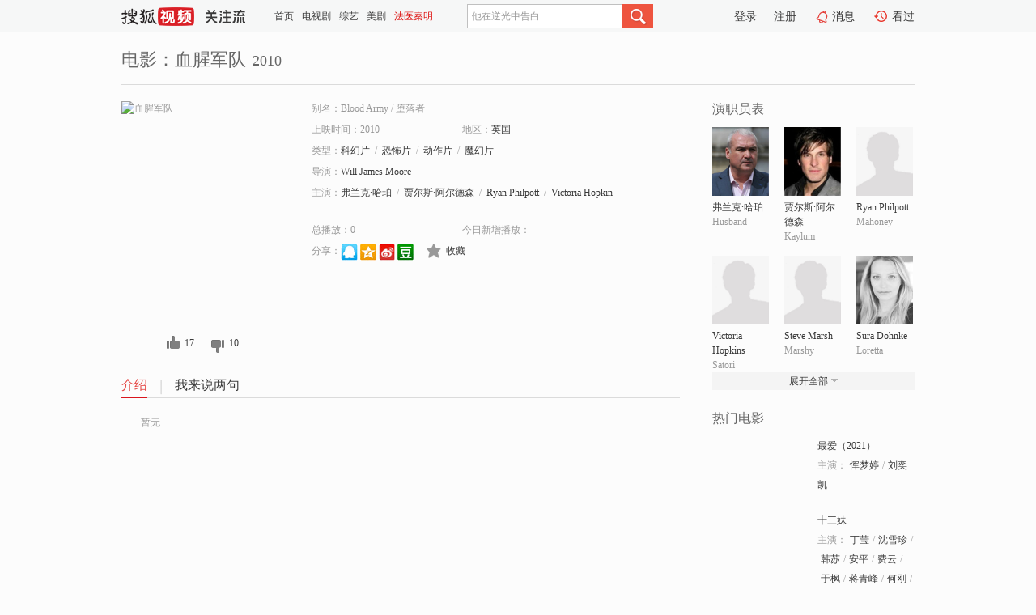

--- FILE ---
content_type: text/html;charset=UTF-8
request_url: http://tv.sohu.com/item/MTA3ODE4OA==.html
body_size: 5185
content:











 <!DOCTYPE html PUBLIC "-//W3C//DTD XHTML 1.0 Transitional//EN" "http://www.w3.org/TR/xhtml1/DTD/xhtml1-transitional.dtd">
<html>
<head>
<title>血腥军队-电影-高清视频在线观看-搜狐视频</title>
<meta http-equiv="Content-Type" content="text/html; charset=UTF-8">
<meta name="keywords" content="血腥军队,电影,高清视频,在线观看">
<meta name="description" content="搜狐视频为您提供关于(血腥军队)的高清视频在线观看、剧情内容介绍、以及周边的一切，包括(血腥军队)的图片、预告片、拍摄花絮、影讯、相关新闻及评论等。更多关于(血腥军队)的精彩内容，尽在搜狐视频。">
<meta http-equiv="Content-Type" content="text/html; charset=UTF-8">
<meta http-equiv="pragma" content="no-cache">
<meta http-equiv="cache-control" content="no-cache,must-revalidate">
<meta http-equiv="expires" content="0">
<meta name="robots" content="all" />
<meta property="og:url" content="https://tv.sohu.com/item/MTA3ODE4OA==.html"/>
<meta property="og:type" content="website"/>
<meta property="og:site_name" content="搜狐视频" />
<meta property="og:title" content="血腥军队" />
<meta property="og:description" content="暂无" />
<meta property="og:image" content="http://photocdn.tv.sohu.com/img/kis/fengmian/1078/1078188/1078188_ver_big_20190429173438.jpg" />
<link type="image/x-icon" rel="shortcut icon"  href="//tv.sohu.com/favicon.ico" />
<link type="text/css" rel="stylesheet" href="//css.tv.itc.cn/global/global201302.css" />
<link type="text/css" rel="stylesheet" href="//css.tv.itc.cn/channel/nav_v1.css" />
<link type="text/css" rel="stylesheet" href="//assets.changyan.sohu.com/rs/prod_/sohucs.min-sohutv.v118.css" />
<link type="text/css" rel="stylesheet" href="//css.tv.itc.cn/search/search-movie.css" />
<script type="text/javascript">
	// 测试数据
	var vid="0";
	var nid = "";
	var pid ="0";
	var cover=""; 	
	var playlistId="0";
	var o_playlistId="";
    var cid="100";//一级分类id
	var subcid="100103,100104,100106,100111";//二级分类id
	var osubcid="";//二级分类的唯一项
	var category="";
	var cateCode="";
	var pianhua = "";
	var tag = "";
	var tvid = "";
	var playerSpaceId = "";
	var kis_id="1078188";
	var filmType = "movie";
	var isFee = "0";
	var comment_c_flag="vp";
</script>
<script src="//js.tv.itc.cn/kao.js"></script>
<script src="//js.tv.itc.cn/dict.js"></script>
<script src="//js.tv.itc.cn/gg.seed.js"></script>
<script src="//js.tv.itc.cn/base/core/j_1.7.2.js"></script>
<script src="//tv.sohu.com/upload/static/star/g.js"></script>
<script src="//js.tv.itc.cn/site/search/movie/inc.js"></script>
<script type="text/javascript">
kao('pingback', function () {
	pingbackBundle.initHref({
		customParam : {
			 
				movie : {
				url : '//click.hd.sohu.com.cn/x.gif',
				type : ['extends'],
				stype:['workshow_movie'],
				col1:	function(config, el) {
					return el.getAttribute('pos') == null ? [''] : el.getAttribute('pos');
				},
				col2:	function(config, el) {
					return el.getAttribute('location') == null ? [''] : el.getAttribute('location');
				},
				col3:		function(config, el) {
								 var playsource=el.getAttribute('vv');
								 var vv='';
								 if(playsource=='sohutv'){
								 	vv='work_playpage_vv';
								 }else if(playsource=='work_starpage_vv' || playsource=='work_playpage_vv' || playsource=='work_search_vv' || playsource=='work_workpage_vv'){
								 	vv=playsource;
								 }else{
								 	vv='work_outer_vv';
								 }
								return vv;
						 },
				suv : 'cookie-SUV',
				p : 'passport',
				y : 'cookie-YYID',
				f : 'cookie-fuid',
				_ : 'stamp'
			}
	 
		}
	});
});

getHeaderFrag();
function getHeaderFrag() {
    // console.log("jinru")
    $.ajax({
        type:"GET",
        url:"/star/openkis/star/header",
        success:function(data){
            console.info(data);
            $("#fragHeader").html(data);
        },
        error:function(data){
            $("#fragHeader").html("");
            console.log("Error: "+data);
        }
    });
}

</script>

</head>
<body>
<br>
<!-- Start : areaTop -->
 <div class="areaTop" id="hd-navMiniBar" style="position: fixed; top: 0px; left: 0px; width: 100%; z-index: 999;">
     <div class="area clear" id = "fragHeader" onload =getHeaderFrag()>

     </div>
</div>
<style>
	#hd-fBox2,.hd-mUpload{display:none;}
	.areaTop .hd-hotWord{
		overflow: hidden;
		width:312px;
	}
</style>
<!-- End : areaTop -->
<div class="wrapper">
	<div class="movie-name area rel cfix">
		
		<h2 >电影：血腥军队<span>2010</span></h2>
	</div>
	<!-- Start : bodyer -->
	<div class="cfix area">
		<div class="movieL">
			<!-- Start : movie info -->
			<div class="cfix movie-info">
			  
			 
			
			
		    
		 	  
			
			
			
			    <div class="colL">
				<div class="movie-pic">
					
					
						<img lazysrc="//photocdn.tv.sohu.com/img/kis/fengmian/1078/1078188/1078188_ver_big_20190429173438.jpg" width="200" height="275" src="//css.tv.itc.cn/channel/v2/index-images/default_v.svg" alt="血腥军队" />
					
				</div>
				<p class="ta-c">
				<a class="like" title="" href="#">0</a>
				<a class="unlike" title="" href="#">0</a>
				</p>
				</div>
				<div class="movie-infoR">
					<ul class="cfix mB20">
						<li class="w1"><span>别名：Blood Army     /    堕落者</span></li> 
						<li><span>上映时间：2010</span></li>
						
						<li><span>地区：</span><a href="//so.tv.sohu.com/list_p1100_p2_p3_u82f1_u56fd_p4_p5_p6_p7_p8_p9.html" title="" target="_blank" pb-url="movie" pos="work_info" location="work_info_others" vv="work_search_vv">英国</a> </li>
						<li><span>类型：</span><a href="//so.tv.sohu.com/list_p1100_p2100103_p3_p4_p5_p6_p7_p8_p9.html" title="" target="_blank" pb-url="movie" pos="work_info" location="work_info_others" vv="work_search_vv">科幻片</a><span class="mLR6">/</span><a href="//so.tv.sohu.com/list_p1100_p2100104_p3_p4_p5_p6_p7_p8_p9.html" title="" target="_blank" pb-url="movie" pos="work_info" location="work_info_others" vv="work_search_vv">恐怖片</a><span class="mLR6">/</span><a href="//so.tv.sohu.com/list_p1100_p2100106_p3_p4_p5_p6_p7_p8_p9.html" title="" target="_blank" pb-url="movie" pos="work_info" location="work_info_others" vv="work_search_vv">动作片</a><span class="mLR6">/</span><a href="//so.tv.sohu.com/list_p1100_p2100111_p3_p4_p5_p6_p7_p8_p9.html" title="" target="_blank" pb-url="movie" pos="work_info" location="work_info_others" vv="work_search_vv">魔幻片</a></li>
						<li><span>导演：</span><a href="//tv.sohu.com/star/NzQ5NjY0X1dpbGwgSmFtZXMgTW9vcmU=.shtml" target="_blank" pb-url="movie" vv="work_starpage_vv" pos="work_info" location="work_info_others">Will James Moore</a>   </li>
						
						
						
						  	
						 		
						  	
						 	 
						  
						<li class="w1"><span>主演：</span><a href="//tv.sohu.com/star/Nzc4MjIxX+W8l+WFsOWFi8K35ZOI54+A.shtml" target="_blank" pb-url="movie" vv="work_starpage_vv" pos="work_info" location="work_info_others">弗兰克·哈珀</a><span class="mLR6">/</span><a href="//tv.sohu.com/star/Nzc5NDcxX+i0vuWwlOaWr8K36Zi/5bCU5b635qOu.shtml" target="_blank" pb-url="movie" vv="work_starpage_vv" pos="work_info" location="work_info_others">贾尔斯·阿尔德森</a><span class="mLR6">/</span><a href="//tv.sohu.com/star/ODc5ODMzX1J5YW4gUGhpbHBvdHQ=.shtml" target="_blank" pb-url="movie" vv="work_starpage_vv" pos="work_info" location="work_info_others">Ryan Philpott</a><span class="mLR6">/</span><a href="//tv.sohu.com/star/ODc5ODM0X1ZpY3RvcmlhIEhvcGtpbnM=.shtml" target="_blank" pb-url="movie" vv="work_starpage_vv" pos="work_info" location="work_info_others">Victoria Hopkins</a><span class="mLR6">/</span><a href="//tv.sohu.com/star/ODc5ODM1X1N0ZXZlIE1hcnNo.shtml" target="_blank" pb-url="movie" vv="work_starpage_vv" pos="work_info" location="work_info_others">Steve Marsh</a></li>
						</ul>
						<ul class="cfix mB10">
                        <!--update 总播放：开始-->
                        <li><span>总播放：</span><em class="total-play"></em></li>
                        <!--update 总播放：结束-->
                        <!--update 今日新增播放：开始-->
                        <li><span>今日新增播放：</span><em class="today-play"></em></li>
                        <!--update 今日新增播放：结束-->
						
						<li class="w1 action">
                            <!--update 新版分享：开始-->
                            <div class="share cfix" style="width: auto">
                                <span>分享：</span><a title="" onclick="javascript:jump('mqq')" href="javascript:void(0)"><img width="21" height="21" alt="" src="//css.tv.itc.cn/search/images/qq.gif"></a>
                                <a title="" onclick="javascript:jump('qq')" href="javascript:void(0)"><img width="20" height="21" alt="" src="//css.tv.itc.cn/search/images/qzone.gif"></a>
                                <a title="" onclick="javascript:jump('weibosina')" href="javascript:void(0)"><img width="20" height="21" alt="" src="//css.tv.itc.cn/search/images/swb.gif"></a>
                                <a title="" onclick="javascript:jump('douban')" href="javascript:void(0)"><img width="20" height="21" alt="" src="//css.tv.itc.cn/search/images/db.gif"></a>
                            </div>
                            <!--update 新版分享：结束-->
							<div class="l actionR">
								<a href="" title="" class="ico-store">收藏</a>  
							</div>
						</li>
						</ul> 
						 
						 
						 <div class="cfix bot">
							
							
					 </div>
				</div>
			</div>
			<!-- End : movie info -->
			<!-- Start : tab -->
			<ul class="cfix movieTab">
				<li class="first on"><a href="#" title="">介绍</a></li>
				
				
				
				
				
				  <li><a href="#" title="">我来说两句</a></li>
				
				
			</ul>
			<!-- End : tab -->
			<!-- Start : modA -->
			<div class="movieCont mod">
			
				<p class="intro">
					<span class="full_intro" style="display:none">&nbsp;&nbsp;&nbsp;&nbsp;&nbsp;&nbsp;&nbsp;&nbsp;暂无</span>
					  
				      
				     
				      &nbsp;&nbsp;&nbsp;&nbsp;&nbsp;&nbsp;&nbsp;&nbsp;暂无  
				      
				    

				</p>
			
			</div>
			<!-- End : modA -->
			<!-- Start : modB -->
			
			<!-- End : modB -->
			<!-- Start : modC -->
			
			<!-- End : modC -->
			<!-- Start : modD -->
			
			<!-- End : modD -->
			<!-- Start : modE -->
			
					 
			
			

		 
			<div class="mod comment" style="display:none">
			<!--  <div id="SOHUCS" sid="" oid="" style="width: 100%; height: auto;"></div>-->
			<div id="SOHUCS"></div>
			</div>
			 
			</div> 
		  
			<!-- End : modE -->
		<div class="movieR">
		 
			<!-- Start : cast -->
			<div class="mod cast">
			
				<div class="mod-tit">
					<h4>演职员表</h4>
				</div>
				<ul class="cfix">
				  
				  	
				 		
				  	
				 	 
				  
					
					<!--   -->
				           
					<li>
						<div class="pic"><a href="//tv.sohu.com/star/Nzc4MjIxX+W8l+WFsOWFi8K35ZOI54+A.shtml" title="弗兰克·哈珀" target="_blank" pb-url="movie" pos="work_cast" vv="work_starpage_vv"><img lazysrc="//photocdn.sohu.com/kistar/fengmian/778/778221/778221_ver_small.jpg" src="//css.tv.itc.cn/channel/v2/index-images/default_v.svg" width="70" height="85" alt="弗兰克·哈珀" /></a></div>
						<p><a href="//tv.sohu.com/star/Nzc4MjIxX+W8l+WFsOWFi8K35ZOI54+A.shtml" target="_blank" title="弗兰克·哈珀" pb-url="movie" pos="work_cast" vv="work_starpage_vv">弗兰克·哈珀</a></p><p><span title="Husband">Husband</span></p>
					</li>
					
					<!--   -->
				           
					<li>
						<div class="pic"><a href="//tv.sohu.com/star/Nzc5NDcxX+i0vuWwlOaWr8K36Zi/5bCU5b635qOu.shtml" title="贾尔斯·阿尔德森" target="_blank" pb-url="movie" pos="work_cast" vv="work_starpage_vv"><img lazysrc="//photocdn.sohu.com/kistar/fengmian/779/779471/779471_ver_small.jpg" src="//css.tv.itc.cn/channel/v2/index-images/default_v.svg" width="70" height="85" alt="贾尔斯·阿尔德森" /></a></div>
						<p><a href="//tv.sohu.com/star/Nzc5NDcxX+i0vuWwlOaWr8K36Zi/5bCU5b635qOu.shtml" target="_blank" title="贾尔斯·阿尔德森" pb-url="movie" pos="work_cast" vv="work_starpage_vv">贾尔斯·阿尔德森</a></p><p><span title="Kaylum">Kaylum</span></p>
					</li>
					
					<!--   -->
				           
					<li>
						<div class="pic"><a href="//tv.sohu.com/star/ODc5ODMzX1J5YW4gUGhpbHBvdHQ=.shtml" title="Ryan Philpott" target="_blank" pb-url="movie" pos="work_cast" vv="work_starpage_vv"><img lazysrc="//css.tv.itc.cn/search/star/images/default_avatar.jpg" src="//css.tv.itc.cn/channel/v2/index-images/default_v.svg" width="70" height="85" alt="Ryan Philpott" /></a></div>
						<p><a href="//tv.sohu.com/star/ODc5ODMzX1J5YW4gUGhpbHBvdHQ=.shtml" target="_blank" title="Ryan Philpott" pb-url="movie" pos="work_cast" vv="work_starpage_vv">Ryan Philpott</a></p><p><span title="Mahoney">Mahoney</span></p>
					</li>
					
					<!--    <li class="clear"></li>-->
				            <li class="clear"></li>
					<li>
						<div class="pic"><a href="//tv.sohu.com/star/ODc5ODM0X1ZpY3RvcmlhIEhvcGtpbnM=.shtml" title="Victoria Hopkins" target="_blank" pb-url="movie" pos="work_cast" vv="work_starpage_vv"><img lazysrc="//css.tv.itc.cn/search/star/images/default_avatar.jpg" src="//css.tv.itc.cn/channel/v2/index-images/default_v.svg" width="70" height="85" alt="Victoria Hopkins" /></a></div>
						<p><a href="//tv.sohu.com/star/ODc5ODM0X1ZpY3RvcmlhIEhvcGtpbnM=.shtml" target="_blank" title="Victoria Hopkins" pb-url="movie" pos="work_cast" vv="work_starpage_vv">Victoria Hopkins</a></p><p><span title="Satori">Satori</span></p>
					</li>
					
					<!--   -->
				           
					<li>
						<div class="pic"><a href="//tv.sohu.com/star/ODc5ODM1X1N0ZXZlIE1hcnNo.shtml" title="Steve Marsh" target="_blank" pb-url="movie" pos="work_cast" vv="work_starpage_vv"><img lazysrc="//css.tv.itc.cn/search/star/images/default_avatar.jpg" src="//css.tv.itc.cn/channel/v2/index-images/default_v.svg" width="70" height="85" alt="Steve Marsh" /></a></div>
						<p><a href="//tv.sohu.com/star/ODc5ODM1X1N0ZXZlIE1hcnNo.shtml" target="_blank" title="Steve Marsh" pb-url="movie" pos="work_cast" vv="work_starpage_vv">Steve Marsh</a></p><p><span title="Marshy">Marshy</span></p>
					</li>
					
					<!--   -->
				           
					<li>
						<div class="pic"><a href="//tv.sohu.com/star/ODc5ODM2X1N1cmEgRG9obmtl.shtml" title="Sura Dohnke" target="_blank" pb-url="movie" pos="work_cast" vv="work_starpage_vv"><img lazysrc="//photocdn.sohu.com/kistar/fengmian/879/879836/879836_ver_small.jpg" src="//css.tv.itc.cn/channel/v2/index-images/default_v.svg" width="70" height="85" alt="Sura Dohnke" /></a></div>
						<p><a href="//tv.sohu.com/star/ODc5ODM2X1N1cmEgRG9obmtl.shtml" target="_blank" title="Sura Dohnke" pb-url="movie" pos="work_cast" vv="work_starpage_vv">Sura Dohnke</a></p><p><span title="Loretta">Loretta</span></p>
					</li>
					  
					
					
					 <li class="clear hide"></li>
                	<li class="hide">
                    <div class="pic"><a href="//tv.sohu.com/star/ODc5ODM3X0Fhcm9uIFNpZHdlbGw=.shtml" title="Aaron Sidwell" target="_blank" pb-url="movie" pos="work_cast" vv="work_starpage_vv"><img lazysrc="//photocdn.sohu.com/kistar/fengmian/879/879837/879837_ver_small.jpg" src="//css.tv.itc.cn/channel/v2/index-images/default_v.svg" width="70" height="85" alt="Aaron Sidwell" /></a></div>
						<p><a href="//tv.sohu.com/star/ODc5ODM3X0Fhcm9uIFNpZHdlbGw=.shtml" target="_blank" title="Aaron Sidwell" pb-url="movie" pos="work_cast" vv="work_starpage_vv">Aaron Sidwell</a></p><p><span title="Lewis">Lewis</span></p>
					</li>
                     
					
                	<li class="hide">
                    <div class="pic"><a href="//tv.sohu.com/star/NzQ5NjY0X1dpbGwgSmFtZXMgTW9vcmU=.shtml" title="Will James Moore" target="_blank" pb-url="movie" pos="work_cast" vv="work_starpage_vv"><img lazysrc="//photocdn.sohu.com/kistar/fengmian/749/749664/749664_ver_small.jpg" src="//css.tv.itc.cn/channel/v2/index-images/default_v.svg" width="70" height="85" alt="Will James Moore" /></a></div>
						<p><a href="//tv.sohu.com/star/NzQ5NjY0X1dpbGwgSmFtZXMgTW9vcmU=.shtml" target="_blank" title="Will James Moore" pb-url="movie" pos="work_cast" vv="work_starpage_vv">Will James Moore</a></p><p><span title="导演">导演</span></p>
					</li>
                       
                     
				</ul>
				<div class="mod-more"><a href="#" title="" class="arr-down" pos="work_cast" vv="work_starpage_vv">展开全部</a></div>
			
			</div>
			<!-- End : cast -->
			<!-- Start : serial -->
			<div class="mod serial">
				<div class="mod-tit">
					
				</div>
				<ul class="list-movie">
				
				 
				 	
				 	
				 	
				 	
				 
					
					
				</ul>
				
				
			</div>
			<!-- End : serial -->
			<!-- Start : recommend -->
			<div class="mod recommend">
				<div class="mod-tit">
				<h4>热门电影</h4>
				</div>
					<ul class="list-movie"></ul>
				 
			</div>
			<!-- End : recommend -->
			<!-- Start : sort -->
			<div class="mod sort">
			</div>
			<!-- End : sort -->
			<div class="mod soMovie">
				<form action="" method="post" id="sFormB" autocomplete="off" name="sFormB" onsubmit="return searchFormA('sKeyB');"><input type="text" value="" id="sKeyB" class="input" /><input type="submit" value="" class="btn-soMovie" />
				</form>
			</div>
		</div>
	</div>
<!-- End : content -->
</div>
 

<!-- End:content -->
    


<span id="footerFrag" onload="getFootererFrag()"></span>

<script>
    getFootererFrag();
    function getFootererFrag() {
        docWrite = document.write;
        document.write = function( text ){
            console.log(text);
            var elements = document.getElementsByClassName("now_year");
            Array.prototype.forEach.call(elements, function (element) {
                element.innerHTML = text;
            });
        };
        $.ajax({
            type:"GET",
            url:"/star/openkis/star/footer",
            async : true,
            success:function(result){
                console.info(result);
                $("#footerFrag").html(result);
                //  还原
                document.write = docWrite;
            },
            error:function(result){
                $("#footerFrag").html("");
                console.log("Error: "+result);
            }
        });


    };
</script>
 <script>
    messagebus.publish('core.loaded_end');
(function(){function a(){var a=/win/i.test(navigator.userAgent);if(a)if(typeof window.ActiveXObject=="function")try{var b=new ActiveXObject("SoHuVA.SoHuDector.1");b.StartSoHuVA()}catch(c){}else{function d(){var a=navigator.plugins||[];for(var b=0,c;c=a[b];b++)if(/npifox/i.test(c.description))return!0;return!1}if(d()){var e=document.getElementById("embed_ifox");if(!e){var f=document.createElement("div");f.style.cssText="position:absolute;zIndex:-1;height:1px",f.innerHTML='<embed id="embed_ifox" type="application/ifox-plugin" width="0" height="0"></embed>',document.body&&(document.body.insertBefore(f,document.body.firstChild),e=document.getElementById("embed_ifox"))}try{e.RunSohuVA()}catch(c){}}}}var b=window._IFoxContext||(window._IFoxContext={});b.isCalled||(b.isCalled=!0,setTimeout(function(){a()},2e3))})()
</script>

<!-- Begin New PV --> 
<script type="text/javascript" src="//tv.sohu.com/upload/static/global/hdpv.js"></script>
<!-- End New PV --> 

<!-- Begin PVInsight --> 
<script type="text/javascript" language="javascript" src="//a1.itc.cn/pv/js/spv.1305141919.js"></script>
 <!-- End PVInsight --> 
</body>
</html>


--- FILE ---
content_type: text/html;charset=UTF-8
request_url: http://count.vrs.sohu.com/count/queryext.action?callback=playCountVrs&plids=0&_=1763353267268
body_size: 78
content:
window.playCountVrs && window.playCountVrs({})

--- FILE ---
content_type: text/html;charset=UTF-8
request_url: http://score.my.tv.sohu.com/digg/get.do?type=327&vid=1078188&callback=jQuery17202611970599463085_1763353263461&_=1763353267271
body_size: 226
content:
jQuery17202611970599463085_1763353263461({"vid":1078188,"downCount":10,"statusText":"success","upCount":17,"pid":0,"type":327,"status":200})

--- FILE ---
content_type: application/x-javascript
request_url: http://js.tv.itc.cn/base/plugin/richTextarea_9d05be.js
body_size: 2672
content:
/* sohutv 2025-09-22 18:10:50 */
!function(a,e){function t(e){this.options=a.extend({el:null,modelValue:"",placeholder:"",editable:!0,height:"20px",width:"100%",autofocus:!0,onInput:function(){},onFocus:function(){},onBlur:function(){},onAtUser:function(){}},e),this.isAtIng=!1,this.emojiList=emotionUtil._cache,this.savedRange=null,this.init()}t.prototype={init:function(){var e=this;this.render(),this.bindEvents(),this.options.autofocus&&setTimeout(function(){e.focus(),e.saveSelection()},200)},render:function(){var e='<div class="rich-textarea scrollbar" contenteditable="true" placeholder="'+this.options.placeholder+'"></div>';a(this.options.el).html(e),this.$textarea=a(this.options.el).find(".rich-textarea"),this.editorDom=this.$textarea[0],this.$textarea.css({height:this.options.height,width:this.options.width,backgroundColor:this.options.backgroundColor})},bindEvents:function(){var t=this;this.$textarea.on("paste",function(e){t.handlePaste(e)}).on("input",function(e){t.handleInput(e)}).on("focus",function(e){t.handleFocus(e)}).on("blur",function(e){t.handleBlur(e)}).on("click",function(e){t.handleClick(e)}).on("mouseout",function(e){t.saveSelection(e)}).on("keydown",function(e){t.handleKeydown(e)})},reset:function(){this.$textarea.empty(),this.savedRange=null},selectDom:function(e){var t=document.createRange();t.selectNode(e);var n=window.getSelection();return n&&(n.removeAllRanges(),n.addRange(t)),t},handleClick:function(e){var t=this,n=e.target;n&&n.classList&&n.classList.contains("atusername")?t.selectDom(n):setTimeout(function(){t.handleInput()},0)},removeSpace:function(e,t){for(var n=e[t-1],o=t-1;0<=o;o--){var i=e[o];if(i.nodeType===Node.TEXT_NODE){var r=i.textContent;if(!a.trim(r)||"\u200b"==r){i.remove();continue}}else if("BR"==i.nodeName){i.remove();continue}n=e[o];break}return n},handleKeydown:function(e){var t=this;if("ArrowUp"!==e.key&&"ArrowDown"!==e.key&&"ArrowLeft"!==e.key&&"ArrowRight"!==e.key||setTimeout(function(){t.handleInput()},0),"Enter"==e.key&&(e.preventDefault(),document.execCommand("insertHTML",!1,"<br>&ZeroWidthSpace;")),"Backspace"===e.key){e.preventDefault();var n=window.getSelection();if(n&&0<n.rangeCount){var o=n.getRangeAt(0);if(!o.collapsed)return o.deleteContents(),n.anchorNode&&t.editorDom.contains(n.anchorNode)&&o.deleteContents(),void t.handleInput();var i=o.startContainer,r=o.startOffset;if(i.nodeType===Node.TEXT_NODE){var a=i.textContent||"";if("\u200b"===a&&i.parentNode&&i.previousSibling&&"BR"===i.previousSibling.nodeName&&i.previousSibling.remove(),0<r){var s=(0<r?a.substring(0,r-1):"")+a.substring(r);1<=s.length?(i.textContent=s,o.setStart(i,r-1),o.collapse(!0)):i.parentNode.removeChild(i)}else if(i.previousSibling){var d=t.selectDom(i.previousSibling);if(!d.collapsed)return d.deleteContents(),void t.handleInput()}return void t.handleInput()}if(i.nodeType===Node.ELEMENT_NODE&&0<r&&i.childNodes&&i.childNodes.length>=r){var l=t.removeSpace(i.childNodes,r);if(l&&l.nodeType===Node.TEXT_NODE){var c=l.textContent;if(1<c.length)return l.textContent=c.substring(0,c.length-1),o.setStart(l,c.length-1),o.collapse(!0),void t.handleInput();l.parentNode&&l.parentNode.removeChild(l)}else if(l)return l.parentNode&&l.parentNode.removeChild(l),void t.handleInput()}if(i.nodeType===Node.ELEMENT_NODE&&i.childNodes&&0<i.childNodes.length){for(var u=!0,h=[],p=0;p<i.childNodes.length;p++){var f=i.childNodes[p];f.nodeType===Node.ELEMENT_NODE&&"BR"===f.nodeName||f.nodeType===Node.TEXT_NODE&&(!f.textContent||"\u200b"===f.textContent)?h.push(f):u=!1}if(u){for(var g=0;g<h.length;g++)h[g].parentNode&&h[g].parentNode.removeChild(h[g]);return void t.handleInput()}}t.handleInput()}}},escapeXSS:function(e){return(e||"").replace(/&/g,"&amp;").replace(/</g,"&lt;").replace(/>/g,"&gt;").replace(/"/g,"&quot;").replace(/'/g,"&#039;")},handlePaste:function(e){e.preventDefault();var t=e.originalEvent.clipboardData;if(t){var n=t.getData("text/plain"),o=this.escapeXSS(n.replace(/\r?\n/g,"<br>"));document.execCommand("insertHTML",!1,o),this.options.onInput(this.getContent())}},saveSelection:function(){var e=window.getSelection();0<e.rangeCount&&e.anchorNode&&this.editorDom.contains(e.anchorNode)&&(this.savedRange=e.getRangeAt(0).cloneRange())},restoreSelection:function(){if(this.savedRange){var e=window.getSelection();return e.removeAllRanges(),e.addRange(this.savedRange),e}var t=this.editorDom;return t&&t.focus(),window.getSelection()},handleBlur:function(){this.options.onBlur()},handleFocus:function(){this.options.onFocus()},handleInput:function(){this.saveSelection();var e=this.getTextBefore();this.options.onAtUser(e),this.options.onInput(this.getContent())},getContent:function(){var n="",o=[];return this.$textarea.contents().each(function(){if(this.nodeType===Node.TEXT_NODE)"\u200b"!=this.textContent&&(n+=this.nodeValue);else if(this.nodeType===Node.ELEMENT_NODE)if("IMG"===this.tagName&&this.getAttribute("data-emojiCode"))n+=this.getAttribute("data-emojiCode");else if("DIV"===this.tagName)this.remove();else if("BR"===this.tagName)n+="\n";else if("SPAN"===this.tagName){var e=n.replace(/\u200B/g,"").replace(/\n/g," ").length;n+="@"+this.getAttribute("data-targetUserNickname");var t=this.dataset;t&&o.push({sourceUserID:t.sourceuserid,sourceUserPassport:t.sourceuserpassport,targetUserID:t.targetuserid,targetUserPassport:t.targetuserpassport,targetUserNickname:t.targetusernickname,startIndex:e,length:t.targetusernickname.length+1})}else this.remove()}),n=n.replace(/\u200B/g,""),{text:a.trim(n),atUsers:o}},getTextBefore:function(e){var t=window.getSelection(),n="";if(!t||0===t.rangeCount)return n;var o=t.getRangeAt(0);if(3==o.endContainer.nodeType){var i=o.endContainer.textContent,r=i.lastIndexOf("@",o.startOffset);n=-1===r?i.substring(0,o.endOffset):i.substring(r,o.endOffset)}return e&&(o.setStart(o.endContainer,o.endOffset-n.length),o.setEnd(o.endContainer,o.endOffset),o.deleteContents()),n},focus:function(){this.$textarea.focus()},insertDom:function(e){if(this.$textarea.length){var t=this.restoreSelection();if(t&&0<t.rangeCount){var n=t.getRangeAt(0),o=document.createElement("div");o.innerHTML=e;var i=document.createDocumentFragment();i.appendChild(o.firstChild),n.deleteContents(),n.insertNode(i),n.collapse(!1),t.removeAllRanges(),t.addRange(n)}}},insertEmoji:function(e){var t='<img src="'+e.imageName+'" width="22" data-emojiCode="'+e.description+'" alt="'+e.description+'">';this.insertDom(t),this.handleInput()},insertUser:function(e){this.restoreSelection(),this.getTextBefore(!0);var t='<span class="atusername" onselectstart="return false;" contenteditable="false" data-sourceUserID="'+e.sourceUserID+'" data-sourceUserPassport="'+e.sourceUserPassport+'" data-targetUserID="'+e.uid+'" data-targetUserPassport="'+e.passport+'" data-targetUserNickname="'+e.nickname+'">@'+e.nickname+"</span>";this.insertDom(t),this.handleInput()},insertAt:function(){this.restoreSelection(),document.execCommand("insertText",!1,"@")},destroy:function(){this.$textarea.off(),this.$textarea.empty(),this.savedRange=null,this.options=null}},e.richTextarea=function(e){return new t(e=e||{})}}(jQuery,sohuHD||{});

--- FILE ---
content_type: application/x-javascript
request_url: http://js.tv.itc.cn/site/search/movie/inc.js
body_size: 964
content:
/* sohutv 2025-06-10 17:43:53 */
if(window.kis_id){var isMobileDevice=function(){var a=navigator.userAgent||navigator.vendor||window.opera;return!!/windows phone/i.test(a)||(!!/android/i.test(a)||!!/iPad|iPhone|iPod/.test(a))}();isMobileDevice&&(location.href="https://m.tv.sohu.com/a/a"+(1e9+Number(kis_id))+".shtml?kisId="+kis_id)}kao.add("nav",{path:"site/play/v1/nav_2e319c.js",requires:["jquery","login"]}),kao.add("search-movie",{path:"site/search/movie/main_3bc9d6.js",requires:["jquery","winbox"]}),kao.add("searchkey",{path:"site/search/movie/searchKey_d9e0f2.js",requires:["jquery"]}),kao.add("search-swf",{path:"//tv.sohu.com/upload/swf/showVrsPlayer.js"}),kao.add("search-hd",{path:"//tv.sohu.com/upload/advert/hd.frame.js"}),$(function(){kao("nav",function(){kao("search-movie")}),kao("searchkey")}),messagebus.subscribe("core.loaded_end",function(){kao("lazyload",function(){$("img[lazysrc]").lazyload({src:"lazysrc"})})},null,null,{cache:!0});

--- FILE ---
content_type: text/javascript; charset=utf-8
request_url: http://hui.sohu.com/mum/ipqueryjp?callback=jsonp1763353263056&cookie=1763353263239&platform_source=pc&_=1763353263057
body_size: 121
content:
typeof jsonp1763353263056 === 'function' && jsonp1763353263056({
  "ext_ip": "18.116.74.150",
  "urls": []
});

--- FILE ---
content_type: text/plain;charset=UTF-8
request_url: https://v4.passport.sohu.com/i/cookie/common?callback=passport4015_cb1763353267107&dfp=1763353267157&_=1763353267157
body_size: -297
content:
passport4015_cb1763353267107({"body":"","message":"Success","status":200})

--- FILE ---
content_type: application/x-javascript
request_url: http://js.tv.itc.cn/base/plugin/userInfoExt_e3cfb6.js
body_size: 1501
content:
/* sohutv 2025-09-25 17:32:55 */
function addStyle(){var t=[".user_info_area { position: absolute; border-radius: 50%; -webkit-border-radius: 50%; width: 42px; height: 42px; }",".user_info_area .user_img{position:relative;border-radius: 50%; -webkit-border-radius: 50%;margin: 1px;}",".user_img_hover{ background: #1a1a1a; position: absolute; top: 1px; left: 1px; border-radius: 50%; opacity: .2;display:none;}",".user_info_area:hover .user_img_hover{display:block;}"].join(""),i="user_custom-style";if(!document.getElementById(i)){var e=document.createElement("style");e.id=i,e.innerHTML=t,document.head.appendChild(e)}}"undefined"==typeof sohuHD&&(sohuHD={}),sohuHD.userInfoUtil={topHundredPodcasterIcon:{1:"https://photovms.tv.sohu.com/a52a7169bb5043b0bb5bc036ae4eeb1b.png",2:"https://photovms.tv.sohu.com/01094b1165834a35977b3dc60028e991.png"},vipIcon:"https://css.tv.itc.cn/channel/gzl/images/icon-identity-vip.svg",qualIcon:"https://photovms.tv.sohu.com/b675de7966cf480f88b8ec679faca14c.png",mediaLevel:{star:{colors:["#F25BBA","#7652CB"],v_icon:"https://css.tv.itc.cn/channel/gzl/images/icon-identity-star.svg",tag_icon:"https://css.tv.itc.cn/channel/gzl/images/icon-identity-star-bq.svg",tag_title:"\u660e\u661f"},0:{colors:["#FFAE4F","#FF6600"],v_icon:"https://css.tv.itc.cn/channel/gzl/images/icon-identity-normal.svg",tag_icon:"https://css.tv.itc.cn/channel/gzl/images/icon-identity-normal-bq.svg",tag_title:"\u64ad\u4e3b"},1:{colors:["#FFAE4F","#FF6600"],v_icon:"https://css.tv.itc.cn/channel/gzl/images/icon-identity-gold.svg",tag_icon:"https://css.tv.itc.cn/channel/gzl/images/icon-identity-gold-bq.svg",tag_title:"\u91d1\u724c\u64ad\u4e3b"},2:{},3:{colors:["#91D0C7","#58ACA0"],v_icon:"https://css.tv.itc.cn/channel/gzl/images/icon-identity-new.svg",tag_icon:"https://css.tv.itc.cn/channel/gzl/images/icon-identity-new-bq.svg",tag_title:"\u65b0\u79c0\u64ad\u4e3b"},4:{colors:["#9AADFF","#5172FF"],v_icon:"https://css.tv.itc.cn/channel/gzl/images/icon-identity-org.svg",tag_icon:"https://css.tv.itc.cn/channel/gzl/images/icon-identity-org-qybq.svg",tag_title:"\u4f01\u4e1a"},5:{colors:["#9AADFF","#5172FF"],v_icon:"https://css.tv.itc.cn/channel/gzl/images/icon-identity-org.svg",tag_icon:"https://css.tv.itc.cn/channel/gzl/images/icon-identity-org-jgbq.svg",tag_title:"\u673a\u6784"}},convertImgFormat:function(t){try{return sohuHD.convertImgFormat(t)}catch(i){return t}},userInfoExt:function(t){return t?t.starId&&-1!==t.starId||t.cardType&&"3"==t.cardType?this.mediaLevel.star:(t.ismedia||0<=t.medialevel)&&this.mediaLevel[String(t.medialevel)||""]||{}:{}},userInfoFormatHtml:function(t,i){t=t||{},i=i||{},addStyle();var e=i.classname||"",s=i.width||32,a=i.position||"relative",n=i.txid||"",o=i.ishref||!1,c="javascript:void(0);",l="",r=s<=32?12:16,g=s-2,d=t.mediaInfo?String(t.mediaInfo.medialevel):0<=t.medialevel?String(t.medialevel):"",h=this.userInfoExt({starId:t.starId,ismedia:t.ismedia,medialevel:d}),v=h.colors?"background:linear-gradient(141deg, "+h.colors[0]+" 0%, "+h.colors[1]+" 100%);":"",m=h.v_icon?'<img width="'+r+'" height="'+r+'" class="media_icon" style="position: absolute; bottom: 0; right: 0;" src="'+h.v_icon+'"/>':"";return o&&t.uid?(c="//tv.sohu.com/s/follow/authorHome.html?uid="+t.uid,l='target="_blank"','<a title="'+h.tag_title+'" class="user_info_area '+e+'" style="position:'+a+";width:"+s+"px;height:"+s+"px;"+v+'" href="'+c+'" pb-click data-pb-txid="'+n+'" '+l+'><img class="user_img"  width="'+g+'" height="'+g+'" src="'+this.convertImgFormat(t.smallphoto||"//css.tv.itc.cn/channel/space/avatar/01_small.jpg")+'"><div class="user_img_hover" style="width:'+g+"px;height:"+g+'px;"></div>'+m+"</a>"):'<div title="'+h.tag_title+'" class="user_info_area '+e+'" style="position:'+a+";width:"+s+"px;height:"+s+"px;"+v+'" pb-click data-pb-txid="'+n+'"><img class="user_img"  width="'+g+'" height="'+g+'" src="'+this.convertImgFormat(t.smallphoto||"//css.tv.itc.cn/channel/space/avatar/01_small.jpg")+'"><div class="user_img_hover" style="width:'+g+"px;height:"+g+'px;"></div>'+m+"</div>"}};